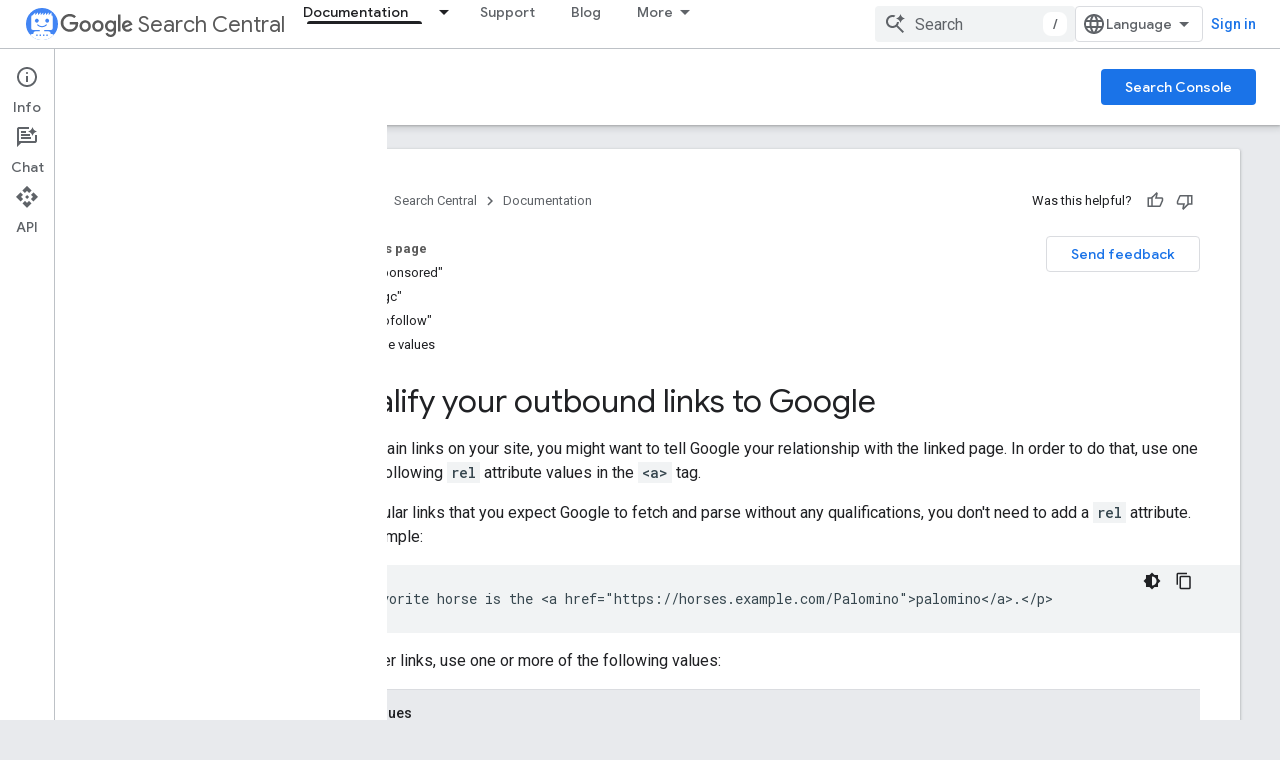

--- FILE ---
content_type: text/html; charset=UTF-8
request_url: https://feedback-pa.clients6.google.com/static/proxy.html?usegapi=1&jsh=m%3B%2F_%2Fscs%2Fabc-static%2F_%2Fjs%2Fk%3Dgapi.lb.en.2kN9-TZiXrM.O%2Fd%3D1%2Frs%3DAHpOoo_B4hu0FeWRuWHfxnZ3V0WubwN7Qw%2Fm%3D__features__
body_size: 81
content:
<!DOCTYPE html>
<html>
<head>
<title></title>
<meta http-equiv="X-UA-Compatible" content="IE=edge" />
<script type="text/javascript" nonce="rL4pHU9TAC3C54Z5B_7WYQ">
  window['startup'] = function() {
    googleapis.server.init();
  };
</script>
<script type="text/javascript"
  src="https://apis.google.com/js/googleapis.proxy.js?onload=startup" async
  defer nonce="rL4pHU9TAC3C54Z5B_7WYQ"></script>
</head>
<body>
</body>
</html>


--- FILE ---
content_type: text/javascript
request_url: https://www.gstatic.com/devrel-devsite/prod/v5f5028bd8220352863507a1bacc6e2ea79a725fdb2dd736f205c6da16a3d00d1/developers/js/devsite_devsite_dropdown_list_module.js
body_size: -865
content:
(function(_ds){var window=this;try{customElements.define("devsite-dropdown-list",_ds.NI)}catch(a){console.warn("Unrecognized DevSite custom element - DevsiteDropdownList",a)};})(_ds_www);
